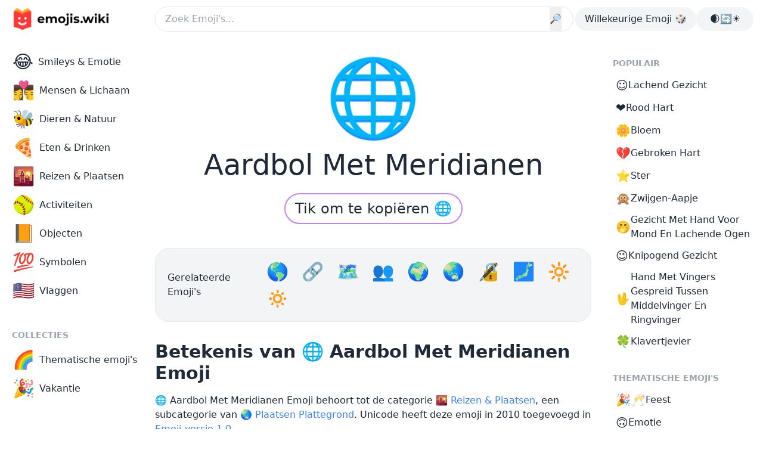

--- FILE ---
content_type: text/html; charset=utf-8
request_url: https://emojis.wiki/nl/aardbol-met-meridianen/
body_size: 18160
content:
<!DOCTYPE html><html lang="nl"><head><meta charset="UTF-8"/>
<script>var __ezHttpConsent={setByCat:function(src,tagType,attributes,category,force,customSetScriptFn=null){var setScript=function(){if(force||window.ezTcfConsent[category]){if(typeof customSetScriptFn==='function'){customSetScriptFn();}else{var scriptElement=document.createElement(tagType);scriptElement.src=src;attributes.forEach(function(attr){for(var key in attr){if(attr.hasOwnProperty(key)){scriptElement.setAttribute(key,attr[key]);}}});var firstScript=document.getElementsByTagName(tagType)[0];firstScript.parentNode.insertBefore(scriptElement,firstScript);}}};if(force||(window.ezTcfConsent&&window.ezTcfConsent.loaded)){setScript();}else if(typeof getEzConsentData==="function"){getEzConsentData().then(function(ezTcfConsent){if(ezTcfConsent&&ezTcfConsent.loaded){setScript();}else{console.error("cannot get ez consent data");force=true;setScript();}});}else{force=true;setScript();console.error("getEzConsentData is not a function");}},};</script>
<script>var ezTcfConsent=window.ezTcfConsent?window.ezTcfConsent:{loaded:false,store_info:false,develop_and_improve_services:false,measure_ad_performance:false,measure_content_performance:false,select_basic_ads:false,create_ad_profile:false,select_personalized_ads:false,create_content_profile:false,select_personalized_content:false,understand_audiences:false,use_limited_data_to_select_content:false,};function getEzConsentData(){return new Promise(function(resolve){document.addEventListener("ezConsentEvent",function(event){var ezTcfConsent=event.detail.ezTcfConsent;resolve(ezTcfConsent);});});}</script>
<script>if(typeof _setEzCookies!=='function'){function _setEzCookies(ezConsentData){var cookies=window.ezCookieQueue;for(var i=0;i<cookies.length;i++){var cookie=cookies[i];if(ezConsentData&&ezConsentData.loaded&&ezConsentData[cookie.tcfCategory]){document.cookie=cookie.name+"="+cookie.value;}}}}
window.ezCookieQueue=window.ezCookieQueue||[];if(typeof addEzCookies!=='function'){function addEzCookies(arr){window.ezCookieQueue=[...window.ezCookieQueue,...arr];}}
addEzCookies([{name:"ezoab_64694",value:"mod101-c; Path=/; Domain=emojis.wiki; Max-Age=7200",tcfCategory:"store_info",isEzoic:"true",},{name:"ezosuibasgeneris-1",value:"64c52ce2-8743-466f-7f39-da69c694280f; Path=/; Domain=emojis.wiki; Expires=Fri, 08 Jan 2027 02:09:26 UTC; Secure; SameSite=None",tcfCategory:"understand_audiences",isEzoic:"true",}]);if(window.ezTcfConsent&&window.ezTcfConsent.loaded){_setEzCookies(window.ezTcfConsent);}else if(typeof getEzConsentData==="function"){getEzConsentData().then(function(ezTcfConsent){if(ezTcfConsent&&ezTcfConsent.loaded){_setEzCookies(window.ezTcfConsent);}else{console.error("cannot get ez consent data");_setEzCookies(window.ezTcfConsent);}});}else{console.error("getEzConsentData is not a function");_setEzCookies(window.ezTcfConsent);}</script><script type="text/javascript" data-ezscrex='false' data-cfasync='false'>window._ezaq = Object.assign({"edge_cache_status":13,"edge_response_time":102,"url":"https://emojis.wiki/nl/aardbol-met-meridianen/"}, typeof window._ezaq !== "undefined" ? window._ezaq : {});</script><script type="text/javascript" data-ezscrex='false' data-cfasync='false'>window._ezaq = Object.assign({"ab_test_id":"mod101-c"}, typeof window._ezaq !== "undefined" ? window._ezaq : {});window.__ez=window.__ez||{};window.__ez.tf={};</script><script type="text/javascript" data-ezscrex='false' data-cfasync='false'>window.ezDisableAds = true;</script>
<script data-ezscrex='false' data-cfasync='false' data-pagespeed-no-defer>var __ez=__ez||{};__ez.stms=Date.now();__ez.evt={};__ez.script={};__ez.ck=__ez.ck||{};__ez.template={};__ez.template.isOrig=true;window.__ezScriptHost="//www.ezojs.com";__ez.queue=__ez.queue||function(){var e=0,i=0,t=[],n=!1,o=[],r=[],s=!0,a=function(e,i,n,o,r,s,a){var l=arguments.length>7&&void 0!==arguments[7]?arguments[7]:window,d=this;this.name=e,this.funcName=i,this.parameters=null===n?null:w(n)?n:[n],this.isBlock=o,this.blockedBy=r,this.deleteWhenComplete=s,this.isError=!1,this.isComplete=!1,this.isInitialized=!1,this.proceedIfError=a,this.fWindow=l,this.isTimeDelay=!1,this.process=function(){f("... func = "+e),d.isInitialized=!0,d.isComplete=!0,f("... func.apply: "+e);var i=d.funcName.split("."),n=null,o=this.fWindow||window;i.length>3||(n=3===i.length?o[i[0]][i[1]][i[2]]:2===i.length?o[i[0]][i[1]]:o[d.funcName]),null!=n&&n.apply(null,this.parameters),!0===d.deleteWhenComplete&&delete t[e],!0===d.isBlock&&(f("----- F'D: "+d.name),m())}},l=function(e,i,t,n,o,r,s){var a=arguments.length>7&&void 0!==arguments[7]?arguments[7]:window,l=this;this.name=e,this.path=i,this.async=o,this.defer=r,this.isBlock=t,this.blockedBy=n,this.isInitialized=!1,this.isError=!1,this.isComplete=!1,this.proceedIfError=s,this.fWindow=a,this.isTimeDelay=!1,this.isPath=function(e){return"/"===e[0]&&"/"!==e[1]},this.getSrc=function(e){return void 0!==window.__ezScriptHost&&this.isPath(e)&&"banger.js"!==this.name?window.__ezScriptHost+e:e},this.process=function(){l.isInitialized=!0,f("... file = "+e);var i=this.fWindow?this.fWindow.document:document,t=i.createElement("script");t.src=this.getSrc(this.path),!0===o?t.async=!0:!0===r&&(t.defer=!0),t.onerror=function(){var e={url:window.location.href,name:l.name,path:l.path,user_agent:window.navigator.userAgent};"undefined"!=typeof _ezaq&&(e.pageview_id=_ezaq.page_view_id);var i=encodeURIComponent(JSON.stringify(e)),t=new XMLHttpRequest;t.open("GET","//g.ezoic.net/ezqlog?d="+i,!0),t.send(),f("----- ERR'D: "+l.name),l.isError=!0,!0===l.isBlock&&m()},t.onreadystatechange=t.onload=function(){var e=t.readyState;f("----- F'D: "+l.name),e&&!/loaded|complete/.test(e)||(l.isComplete=!0,!0===l.isBlock&&m())},i.getElementsByTagName("head")[0].appendChild(t)}},d=function(e,i){this.name=e,this.path="",this.async=!1,this.defer=!1,this.isBlock=!1,this.blockedBy=[],this.isInitialized=!0,this.isError=!1,this.isComplete=i,this.proceedIfError=!1,this.isTimeDelay=!1,this.process=function(){}};function c(e,i,n,s,a,d,c,u,f){var m=new l(e,i,n,s,a,d,c,f);!0===u?o[e]=m:r[e]=m,t[e]=m,h(m)}function h(e){!0!==u(e)&&0!=s&&e.process()}function u(e){if(!0===e.isTimeDelay&&!1===n)return f(e.name+" blocked = TIME DELAY!"),!0;if(w(e.blockedBy))for(var i=0;i<e.blockedBy.length;i++){var o=e.blockedBy[i];if(!1===t.hasOwnProperty(o))return f(e.name+" blocked = "+o),!0;if(!0===e.proceedIfError&&!0===t[o].isError)return!1;if(!1===t[o].isComplete)return f(e.name+" blocked = "+o),!0}return!1}function f(e){var i=window.location.href,t=new RegExp("[?&]ezq=([^&#]*)","i").exec(i);"1"===(t?t[1]:null)&&console.debug(e)}function m(){++e>200||(f("let's go"),p(o),p(r))}function p(e){for(var i in e)if(!1!==e.hasOwnProperty(i)){var t=e[i];!0===t.isComplete||u(t)||!0===t.isInitialized||!0===t.isError?!0===t.isError?f(t.name+": error"):!0===t.isComplete?f(t.name+": complete already"):!0===t.isInitialized&&f(t.name+": initialized already"):t.process()}}function w(e){return"[object Array]"==Object.prototype.toString.call(e)}return window.addEventListener("load",(function(){setTimeout((function(){n=!0,f("TDELAY -----"),m()}),5e3)}),!1),{addFile:c,addFileOnce:function(e,i,n,o,r,s,a,l,d){t[e]||c(e,i,n,o,r,s,a,l,d)},addDelayFile:function(e,i){var n=new l(e,i,!1,[],!1,!1,!0);n.isTimeDelay=!0,f(e+" ...  FILE! TDELAY"),r[e]=n,t[e]=n,h(n)},addFunc:function(e,n,s,l,d,c,u,f,m,p){!0===c&&(e=e+"_"+i++);var w=new a(e,n,s,l,d,u,f,p);!0===m?o[e]=w:r[e]=w,t[e]=w,h(w)},addDelayFunc:function(e,i,n){var o=new a(e,i,n,!1,[],!0,!0);o.isTimeDelay=!0,f(e+" ...  FUNCTION! TDELAY"),r[e]=o,t[e]=o,h(o)},items:t,processAll:m,setallowLoad:function(e){s=e},markLoaded:function(e){if(e&&0!==e.length){if(e in t){var i=t[e];!0===i.isComplete?f(i.name+" "+e+": error loaded duplicate"):(i.isComplete=!0,i.isInitialized=!0)}else t[e]=new d(e,!0);f("markLoaded dummyfile: "+t[e].name)}},logWhatsBlocked:function(){for(var e in t)!1!==t.hasOwnProperty(e)&&u(t[e])}}}();__ez.evt.add=function(e,t,n){e.addEventListener?e.addEventListener(t,n,!1):e.attachEvent?e.attachEvent("on"+t,n):e["on"+t]=n()},__ez.evt.remove=function(e,t,n){e.removeEventListener?e.removeEventListener(t,n,!1):e.detachEvent?e.detachEvent("on"+t,n):delete e["on"+t]};__ez.script.add=function(e){var t=document.createElement("script");t.src=e,t.async=!0,t.type="text/javascript",document.getElementsByTagName("head")[0].appendChild(t)};__ez.dot=__ez.dot||{};__ez.queue.addFileOnce('/detroitchicago/boise.js', '/detroitchicago/boise.js?gcb=195-21&cb=5', true, [], true, false, true, false);__ez.queue.addFileOnce('/parsonsmaize/abilene.js', '/parsonsmaize/abilene.js?gcb=195-21&cb=b20dfef28c', true, [], true, false, true, false);__ez.queue.addFileOnce('/parsonsmaize/mulvane.js', '/parsonsmaize/mulvane.js?gcb=195-21&cb=e75e48eec0', true, ['/parsonsmaize/abilene.js'], true, false, true, false);__ez.queue.addFileOnce('/detroitchicago/birmingham.js', '/detroitchicago/birmingham.js?gcb=195-21&cb=539c47377c', true, ['/parsonsmaize/abilene.js'], true, false, true, false);</script>
<script data-ezscrex="false" type="text/javascript" data-cfasync="false">window._ezaq = Object.assign({"ad_cache_level":0,"adpicker_placement_cnt":0,"ai_placeholder_cache_level":0,"ai_placeholder_placement_cnt":-1,"domain":"emojis.wiki","domain_id":64694,"ezcache_level":2,"ezcache_skip_code":0,"has_bad_image":0,"has_bad_words":0,"is_sitespeed":0,"lt_cache_level":0,"response_size":69175,"response_size_orig":63376,"response_time_orig":85,"template_id":5,"url":"https://emojis.wiki/nl/aardbol-met-meridianen/","word_count":0,"worst_bad_word_level":0}, typeof window._ezaq !== "undefined" ? window._ezaq : {});__ez.queue.markLoaded('ezaqBaseReady');</script>
<script type='text/javascript' data-ezscrex='false' data-cfasync='false'>
window.ezAnalyticsStatic = true;

function analyticsAddScript(script) {
	var ezDynamic = document.createElement('script');
	ezDynamic.type = 'text/javascript';
	ezDynamic.innerHTML = script;
	document.head.appendChild(ezDynamic);
}
function getCookiesWithPrefix() {
    var allCookies = document.cookie.split(';');
    var cookiesWithPrefix = {};

    for (var i = 0; i < allCookies.length; i++) {
        var cookie = allCookies[i].trim();

        for (var j = 0; j < arguments.length; j++) {
            var prefix = arguments[j];
            if (cookie.indexOf(prefix) === 0) {
                var cookieParts = cookie.split('=');
                var cookieName = cookieParts[0];
                var cookieValue = cookieParts.slice(1).join('=');
                cookiesWithPrefix[cookieName] = decodeURIComponent(cookieValue);
                break; // Once matched, no need to check other prefixes
            }
        }
    }

    return cookiesWithPrefix;
}
function productAnalytics() {
	var d = {"pr":[6],"omd5":"9fdc8800c4f8e7b0cbaa4d71018d4c78","nar":"risk score"};
	d.u = _ezaq.url;
	d.p = _ezaq.page_view_id;
	d.v = _ezaq.visit_uuid;
	d.ab = _ezaq.ab_test_id;
	d.e = JSON.stringify(_ezaq);
	d.ref = document.referrer;
	d.c = getCookiesWithPrefix('active_template', 'ez', 'lp_');
	if(typeof ez_utmParams !== 'undefined') {
		d.utm = ez_utmParams;
	}

	var dataText = JSON.stringify(d);
	var xhr = new XMLHttpRequest();
	xhr.open('POST','/ezais/analytics?cb=1', true);
	xhr.onload = function () {
		if (xhr.status!=200) {
            return;
		}

        if(document.readyState !== 'loading') {
            analyticsAddScript(xhr.response);
            return;
        }

        var eventFunc = function() {
            if(document.readyState === 'loading') {
                return;
            }
            document.removeEventListener('readystatechange', eventFunc, false);
            analyticsAddScript(xhr.response);
        };

        document.addEventListener('readystatechange', eventFunc, false);
	};
	xhr.setRequestHeader('Content-Type','text/plain');
	xhr.send(dataText);
}
__ez.queue.addFunc("productAnalytics", "productAnalytics", null, true, ['ezaqBaseReady'], false, false, false, true);
</script><base href="https://emojis.wiki/nl/aardbol-met-meridianen/"/><meta http-equiv="X-UA-Compatible" content="IE=edge"/><meta name="viewport" content="width=device-width, initial-scale=1.0"/><title>🌐 Aardbol Met Meridianen Emoji — Betekenis en Gebruik</title><meta name="description" content="🌐 Aardbol Met Meridianen Emoji behoort tot de categorie 🌇 Reizen &amp; Plaatsen, een subcategorie van 🌏 Plaatsen Plattegrond. Unicode heeft deze emoji in 2010 toegevoegd in Emoji-versie 1.0."/><link rel="canonical" href="https://emojis.wiki/nl/aardbol-met-meridianen/"/><link rel="alternate" href="https://emojis.wiki/globe-with-meridians/" hreflang="x-default"/><link rel="alternate" href="https://emojis.wiki/globe-with-meridians/" hreflang="en"/>
<link rel="alternate" href="https://emojis.wiki/ru/globus-s-meridianami/" hreflang="ru"/>
<link rel="alternate" href="https://emojis.wiki/de/globus-mit-meridianen/" hreflang="de"/>
<link rel="alternate" href="https://emojis.wiki/fr/globe-terrestre-avec-meridiens/" hreflang="fr"/>
<link rel="alternate" href="https://emojis.wiki/pt/globo-com-meridianos/" hreflang="pt"/>
<link rel="alternate" href="https://emojis.wiki/es/globo-terraqueo-con-meridianos/" hreflang="es"/>
<link rel="alternate" href="https://emojis.wiki/it/globo-terrestre-con-meridiani/" hreflang="it"/>
<link rel="alternate" href="https://emojis.wiki/id/bola-dunia-dengan-meridian/" hreflang="id"/>
<link rel="alternate" href="https://emojis.wiki/nl/aardbol-met-meridianen/" hreflang="nl"/>
<link rel="alternate" href="https://emojis.wiki/ko/globe-with-meridians/" hreflang="ko"/>
<link rel="alternate" href="https://emojis.wiki/vi/địa-cầu-với-các-kinh-tuyến/" hreflang="vi"/>
<link rel="alternate" href="https://emojis.wiki/pl/globus-z-południkami/" hreflang="pl"/>
<link rel="alternate" href="https://emojis.wiki/th/ลูกโลกกับเส้นแวง/" hreflang="th"/>
<link rel="alternate" href="https://emojis.wiki/ja/globe-with-meridians/" hreflang="ja"/>
<link rel="alternate" href="https://emojis.wiki/hi/देशांतर-रेखाओं-के-साथ-ग्लोब/" hreflang="hi"/>
<link rel="alternate" href="https://emojis.wiki/el/υδρόγειος-με-μεσημβρινούς/" hreflang="el"/>
<link rel="alternate" href="https://emojis.wiki/ro/glob-cu-meridiane/" hreflang="ro"/>
<link rel="alternate" href="https://emojis.wiki/sv/glob-med-meridianer/" hreflang="sv"/>
<link rel="alternate" href="https://emojis.wiki/fi/maapallo-ja-pituuspiirit/" hreflang="fi"/>
<link rel="alternate" href="https://emojis.wiki/zh/绘有子午线的地球仪/" hreflang="zh"/>
<!-- Open Graph / Facebook --><meta property="og:type" content="website"/><meta property="og:url" content="https://emojis.wiki/nl/aardbol-met-meridianen/"/><meta property="og:site_name" content="Emojis.Wiki — Emoji Encyclopedie met Betekenissen"/><meta property="og:title" content="🌐 Aardbol Met Meridianen Emoji — Betekenis en Gebruik"/><meta property="og:description" content="🌐 Aardbol Met Meridianen Emoji behoort tot de categorie 🌇 Reizen &amp; Plaatsen, een subcategorie van 🌏 Plaatsen Plattegrond. Unicode heeft deze emoji in 2010 toegevoegd in Emoji-versie 1.0."/><meta property="og:image" content="https://emojis.wiki/thumbs/emojis/globe-with-meridians.webp"/><!-- Twitter --><meta property="twitter:card" content="summary_large_image"/><meta property="twitter:url" content="https://emojis.wiki/nl/aardbol-met-meridianen/"/><meta property="twitter:title" content="🌐 Aardbol Met Meridianen Emoji — Betekenis en Gebruik"/><meta property="twitter:description" content="🌐 Aardbol Met Meridianen Emoji behoort tot de categorie 🌇 Reizen &amp; Plaatsen, een subcategorie van 🌏 Plaatsen Plattegrond. Unicode heeft deze emoji in 2010 toegevoegd in Emoji-versie 1.0."/><meta property="twitter:image" content="https://emojis.wiki/thumbs/emojis/globe-with-meridians.webp"/><!-- {
    noads != "noads" &amp;&amp; (
      <script
        async
        src="https://pagead2.googlesyndication.com/pagead/js/adsbygoogle.js?client=ca-pub-1564948791390791"
        crossorigin="anonymous"
      />
    )
  } --><link rel="icon" type="image/svg+xml" href="/favicon.svg"/><link rel="icon" type="image/png" href="/favicon.png"/><!-- Google Tag Manager -->
<script>(function(w,d,s,l,i){w[l]=w[l]||[];w[l].push({'gtm.start':
new Date().getTime(),event:'gtm.js'});var f=d.getElementsByTagName(s)[0],
j=d.createElement(s),dl=l!='dataLayer'?'&l='+l:'';j.async=true;j.src=
'https://www.googletagmanager.com/gtm.js?id='+i+dl;f.parentNode.insertBefore(j,f);
})(window,document,'script','dataLayer','GTM-PVWTK6H');</script>
<!-- End Google Tag Manager --><!-- pwa --><meta name="theme-color" content="#2d464f" media="(prefers-color-scheme: light)"/><meta name="theme-color" content="#0b1416" media="(prefers-color-scheme: dark)"/><link rel="manifest" href="/pwa/manifest.nl.json"/><!-- pwa --><meta name="google-adsense-account" content="ca-pub-1564948791390791"/><link rel="stylesheet" href="/_astro/_add_.Dzvc7KIQ.css"/>
<link rel="stylesheet" href="/_astro/_allemoji_.vwyqL9RO.css"/><script type='text/javascript'>
var ezoTemplate = 'orig_site';
var ezouid = '1';
var ezoFormfactor = '1';
</script><script data-ezscrex="false" type='text/javascript'>
var soc_app_id = '0';
var did = 64694;
var ezdomain = 'emojis.wiki';
var ezoicSearchable = 1;
</script></head><body class="relative bg-day1 text-daytext dark:bg-night1 dark:text-nighttext max-sm:bg-night1"><noscript><iframe src="https://www.googletagmanager.com/ns.html?id=GTM-PVWTK6H"
height="0" width="0" style="display:none;visibility:hidden"></iframe></noscript>
<script id="rewarded-custom-ezoic" src="https://g.ezoic.net/porpoiseant/rcs.js?did=64694&url=https%3A%2F%2Femojis.wiki%2Fnl%2Faardbol-met-meridianen%2F" async></script><!-- Google Tag Manager (noscript) -->

<!-- End Google Tag Manager (noscript) --> <div class="mx-auto flex max-w-7xl flex-col max-sm:bg-day1 max-sm:dark:bg-night1"> <header class="fixed z-20 w-full max-w-7xl max-sm:bg-night3 max-sm:dark:bg-night1"> <!-- <AppPromo /> --> <div class="flex h-16 w-full items-center gap-x-4 bg-day1 px-4 dark:bg-night1 max-sm:px-3 md:rounded-b-3xl"> <div class="object-none max-sm:w-9"> <a aria-label="main page link" href="/nl/"> <img class="h-12 w-[172px] dark:hidden max-sm:object-cover max-sm:object-left" src="/img/logo-black.webp" alt="Emojis.wiki logo"/> <img class="hidden h-12 w-[172px] dark:block max-sm:object-cover max-sm:object-left" src="/img/logo-white.webp" alt="Emojis.wiki logo"/></a> </div> <div class="ml-[72px] mr-[3px] flex-1 max-md:mx-0"> <form action="/nl/search/" }="" method="get"> <div class=" flex"> <input class="w-full rounded-full border bg-day1 p-2 pl-4 duration-200 hover:shadow-[0_3px_6px_rgb(0,0,0,0.2)] dark:border-0 dark:bg-night2" type="text" name="s" placeholder="Zoek Emoji&#39;s..."/> <button type="submit" class="-ml-10" id="searchButton">🔎</button> </div> </form>  </div> <div class="flex gap-x-4 max-md:hidden"> <a href="/nl/pruilend-persoon/"><div class="h-full rounded-full bg-day2 p-2 px-4 hover:bg-day3 dark:bg-night2 hover:dark:bg-night3"> Willekeurige Emoji 🎲
</div></a> <div class="flex h-full w-24 cursor-pointer select-none justify-center rounded-full bg-day2 p-2 px-4 hover:bg-day3 dark:bg-night2 hover:dark:bg-night3" id="themeSwitch"> <span class="whitespace-nowrap dark:hidden">🌒🔄☀️</span><span class="hidden whitespace-nowrap dark:block">🌒🔄☀️</span> </div> </div> <button id="burger" aria-label="burger mobile menu" type="button" class="-ml-1 inline-flex items-center justify-center rounded-full bg-day2 p-2 text-gray-400 hover:text-nighttext focus:outline-none dark:bg-night2 hover:dark:bg-night3 md:hidden" aria-controls="mobile-menu" aria-expanded="false"> <svg id="burger-open" class="block h-6 w-6" fill="none" viewBox="0 0 24 24" stroke-width="1.5" stroke="currentColor" aria-hidden="true"> <path stroke-linecap="round" stroke-linejoin="round" d="M3.75 6.75h16.5M3.75 12h16.5m-16.5 5.25h16.5"></path> </svg> <svg id="burger-x" class="hidden h-6 w-6" fill="none" viewBox="0 0 24 24" stroke-width="1.5" stroke="currentColor" aria-hidden="true"> <path stroke-linecap="round" stroke-linejoin="round" d="M6 18L18 6M6 6l12 12"></path> </svg> </button> <nav id="mobile-menu" class="absolute left-0 top-16 hidden h-screen w-screen bg-white dark:bg-night1"> <div class="md:hidden" id="mobile"> <div class="grid grid-cols-3 gap-x-2 gap-y-2 px-2"> <a href="/nl/smileys-emotie-categorie/"><div class="flex h-full flex-col items-center px-2 py-1 text-center leading-5"><span class="text-3xl">😂</span><div class="flex flex-1 items-center"><span>Smileys &amp; Emotie</span></div></div></a><a href="/nl/mensen-lichaam-categorie/"><div class="flex h-full flex-col items-center px-2 py-1 text-center leading-5"><span class="text-3xl">👩‍❤️‍💋‍👨</span><div class="flex flex-1 items-center"><span>Mensen &amp; Lichaam</span></div></div></a><a href="/nl/dieren-natuur-categorie/"><div class="flex h-full flex-col items-center px-2 py-1 text-center leading-5"><span class="text-3xl">🐝</span><div class="flex flex-1 items-center"><span>Dieren &amp; Natuur</span></div></div></a><a href="/nl/eten-drinken-categorie/"><div class="flex h-full flex-col items-center px-2 py-1 text-center leading-5"><span class="text-3xl">🍕</span><div class="flex flex-1 items-center"><span>Eten &amp; Drinken</span></div></div></a><a href="/nl/reizen-plaatsen-categorie/"><div class="flex h-full flex-col items-center px-2 py-1 text-center leading-5"><span class="text-3xl">🌇</span><div class="flex flex-1 items-center"><span>Reizen &amp; Plaatsen</span></div></div></a><a href="/nl/activiteiten-categorie/"><div class="flex h-full flex-col items-center px-2 py-1 text-center leading-5"><span class="text-3xl">🥎</span><div class="flex flex-1 items-center"><span>Activiteiten</span></div></div></a><a href="/nl/objecten-categorie/"><div class="flex h-full flex-col items-center px-2 py-1 text-center leading-5"><span class="text-3xl">📙</span><div class="flex flex-1 items-center"><span>Objecten</span></div></div></a><a href="/nl/symbolen-categorie/"><div class="flex h-full flex-col items-center px-2 py-1 text-center leading-5"><span class="text-3xl">💯</span><div class="flex flex-1 items-center"><span>Symbolen</span></div></div></a><a href="/nl/vlaggen-categorie/"><div class="flex h-full flex-col items-center px-2 py-1 text-center leading-5"><span class="text-3xl">🇺🇸</span><div class="flex flex-1 items-center"><span>Vlaggen</span></div></div></a> <a href="/nl/thematische/"><div class="flex h-full flex-col items-center px-2 py-1 text-center leading-5"><span class="text-3xl">🌈</span><div class="flex flex-1 items-center"><span>Thematische emoji&#39;s</span></div></div></a><a href="/nl/vakantie/"><div class="flex h-full flex-col items-center px-2 py-1 text-center leading-5"><span class="text-3xl">🎉</span><div class="flex flex-1 items-center"><span>Vakantie</span></div></div></a> <a href="/nl/pruilend-persoon/"> <div class="flex h-full flex-col items-center px-2 py-1 text-center leading-5"> <span class="text-2xl">🎲</span> <div class="flex-auto items-center"> <span>Willekeurige Emoji</span> </div> </div> </a> </div> <div class="mx-auto mt-4 flex h-full w-24 cursor-pointer select-none justify-center rounded-full bg-day2 p-2 px-4 dark:bg-night2 hover:dark:bg-night3" id="themeSwitchMob"> <span class="whitespace-nowrap dark:hidden">🌒🔄☀️</span><span class="hidden whitespace-nowrap dark:block">🌒🔄☀️</span> </div> <script class="v5-dark">
          // Function to toggle the theme
          function toggleTheme() {
            const isDarkMode =
              document.documentElement.classList.contains("dark");

            // Toggle the theme
            if (isDarkMode) {
              document.documentElement.classList.remove("dark");
              localStorage.theme = "light";
            } else {
              document.documentElement.classList.add("dark");
              localStorage.theme = "dark";
            }
          }

          // Event listener to toggle the theme on click
          document
            .getElementById("themeSwitch")
            .addEventListener("click", toggleTheme);

          // Additional event listener for the mobile element
          document
            .getElementById("themeSwitchMob")
            .addEventListener("click", toggleTheme);

          // On page load, set the initial theme based on the user's preference
          if (
            localStorage.theme === "dark" ||
            (!("theme" in localStorage) &&
              window.matchMedia("(prefers-color-scheme: dark)").matches)
          ) {
            document.documentElement.classList.add("dark");
          } else {
            document.documentElement.classList.remove("dark");
          }
        </script> </div> </nav> <style>
      .no-scroll {
        overflow: hidden;
      }
    </style> <script class="v5-burger">
      // Remove the fetch event handler
      // Remove the following code if you don't need to handle fetch events
      // Example of a no-op fetch event handler:
      self.addEventListener("fetch", function (event) {
        // This is a no-op, remove this handler if it's not needed
      });

      const burgerButton = document.getElementById("burger");
      const burgerOpen = document.getElementById("burger-open");
      const burgerX = document.getElementById("burger-x");
      const mobileMenu = document.getElementById("mobile-menu");
      const body = document.body;

      burgerButton.addEventListener("click", function () {
        burgerOpen.classList.toggle("hidden");
        burgerX.classList.toggle("hidden");
        mobileMenu.classList.toggle("hidden");
        body.classList.toggle("no-scroll");
      });
    </script> <style>
      .scrlmrgn {
        scroll-margin-top: 5em;
      }
    </style> </div> </header> <!-- <div class="apppromo hidden h-[76px]"></div>

<script is:inline class="headerpromo">
  if (
    navigator.userAgent.match(/iPhone/i) &amp;&amp;
    !localStorage.getItem("hideNativeBanner4") &amp;&amp;
    navigator.language.includes("en")
  ) {
    document.querySelectorAll(".apppromo").forEach((el) => {
      el.classList.remove("hidden");
    });
  } else if (
    !navigator.userAgent.match(/iPhone/i) ||
    localStorage.getItem("hideNativeBanner4")
  ) {
    document.querySelectorAll(".apppromo").forEach((el) => {
      el.remove();
    });
  }

  const hideNativeBanner = document.getElementById("hide-native-banner");
  if (hideNativeBanner) {
    hideNativeBanner.addEventListener("click", () => {
      localStorage.setItem("hideNativeBanner4", "true");
      document.querySelectorAll(".apppromo").forEach((el) => {
        el.remove();
      });
    });
  }

  burgerButton.addEventListener("click", () => {
    localStorage.setItem("hideNativeBanner4", "true");
    document.querySelectorAll(".apppromo").forEach((el) => {
      el.remove();
    });
  });
</script> --> <div class="mx-auto flex w-full max-w-7xl items-start"> <!-- Left column area --> <aside class="sticky top-0 hidden w-64 shrink-0 md:block"> <div class="overflow-auto pb-10 pl-3 pt-20"> <div class="applyleftmenu"> <ul class=""> <a href="/nl/smileys-emotie-categorie/"><li><div><span class="mr-2 text-3xl">😂</span><span>Smileys &amp; Emotie</span></div></li></a><a href="/nl/mensen-lichaam-categorie/"><li><div><span class="mr-2 text-3xl">👩‍❤️‍💋‍👨</span><span>Mensen &amp; Lichaam</span></div></li></a><a href="/nl/dieren-natuur-categorie/"><li><div><span class="mr-2 text-3xl">🐝</span><span>Dieren &amp; Natuur</span></div></li></a><a href="/nl/eten-drinken-categorie/"><li><div><span class="mr-2 text-3xl">🍕</span><span>Eten &amp; Drinken</span></div></li></a><a href="/nl/reizen-plaatsen-categorie/"><li><div><span class="mr-2 text-3xl">🌇</span><span>Reizen &amp; Plaatsen</span></div></li></a><a href="/nl/activiteiten-categorie/"><li><div><span class="mr-2 text-3xl">🥎</span><span>Activiteiten</span></div></li></a><a href="/nl/objecten-categorie/"><li><div><span class="mr-2 text-3xl">📙</span><span>Objecten</span></div></li></a><a href="/nl/symbolen-categorie/"><li><div><span class="mr-2 text-3xl">💯</span><span>Symbolen</span></div></li></a><a href="/nl/vlaggen-categorie/"><li><div><span class="mr-2 text-3xl">🇺🇸</span><span>Vlaggen</span></div></li></a> </ul> </div> <div class="mb-2 mt-10 pl-2 text-sm font-semibold uppercase text-daytextlight dark:text-nighttextlight"> Collecties </div> <div class="flex flex-col applyleftmenu"> <ul class="leading-10"> <a href="/nl/thematische/"><li><div><span class="mr-2 text-3xl">🌈</span><span>Thematische emoji&#39;s</span></div></li></a><a href="/nl/vakantie/"><li><div><span class="mr-2 text-3xl">🎉</span><span>Vakantie</span></div></li></a> </ul> </div> </div> </aside> <!-- Main area --> <main class="max-w-3xl flex-1 pl-3 pr-3 lg:pl-1 lg:pr-8"> <div class="pb-10 pt-20"> <!-- Ezoic - top_of_page 609 - top_of_page --><div id="ezoic-pub-ad-placeholder-609"></div> <!-- End Ezoic - top_of_page 609 - top_of_page --> <!-- <div class="w-full h-36 bg-slate-500 border border-dashed"></div> --> <h1 class="mb-6 mt-3 text-center"> <span class="cpbtn mx-auto mb-4 block py-2 text-9xl max-sm:w-44 max-sm:overflow-hidden">🌐</span><span class="block text-5xl">Aardbol Met Meridianen</span> </h1> <div class="mb-10 flex justify-center"> <span data-copy="🌐" class="cpbtn cursor-pointer rounded-full border-2 border-accentlight px-4 py-2 text-2xl duration-300 hover:border-accent hover:bg-accent hover:text-white dark:border-night3 hover:dark:border-night3 hover:dark:bg-night3">Tik om te kopiëren 🌐</span> </div> <!-- <BigButton /> --> <!-- Ezoic - top_of_page 187 - top_of_page --><div id="ezoic-pub-ad-placeholder-187"></div> <!-- End Ezoic - top_of_page 187 - top_of_page --> <!-- <div class="w-full h-36 bg-slate-500 border border-dashed"></div> --> <!-- {
  noads != "noads" &amp;&amp; (
    <>
      <script
        is:inline
        async
        src="https://pagead2.googlesyndication.com/pagead/js/adsbygoogle.js?client=ca-pub-1564948791390791"
        crossorigin="anonymous"
      />

      <ins
        class="adsbygoogle"
        style="display:block"
        data-ad-client="ca-pub-1564948791390791"
        data-ad-slot="7663641366"
        data-ad-format="auto"
        data-full-width-responsive="true"
      />
      <script is:inline>
        (adsbygoogle = window.adsbygoogle || []).push({});
      </script>
    </>
  )
} --> <div class="my-8 flex w-full items-center gap-2 rounded-3xl border bg-day2 px-5 py-4 dark:border-transparent dark:bg-night2"> <span>Gerelateerde Emoji&#39;s</span> <span class="text-3xl/normal"> <a class="ml-3" href="/nl/aardbol-met-noord-en-zuid-amerika/"> 🌎 </a><a class="ml-3" href="/nl/kettingsymbool/"> 🔗 </a><a class="ml-3" href="/nl/wereldkaart/"> 🗺️ </a><a class="ml-3" href="/nl/silhouet-van-twee-personen/"> 👥 </a><a class="ml-3" href="/nl/aardbol-met-europa-en-afrika/"> 🌍 </a><a class="ml-3" href="/nl/aardbol-met-azië-en-australië/"> 🌏 </a><a class="ml-3" href="/nl/slot-met-vulpen/"> 🔏 </a><a class="ml-3" href="/nl/silhouet-van-japan/"> 🗾 </a><a class="ml-3" href="/nl/symbool-voor-hoge-helderheid/"> 🔆 </a><a class="ml-3" href="/nl/symbool-voor-lage-helderheid/"> 🔅 </a> </span> </div> <!-- <Sharing symbols={content.symbol} /> --> <div class="scrlmrgn" id="meaning"> <h2 class="mb-4 mt-4 text-3xl font-semibold"> Betekenis van   🌐   Aardbol Met Meridianen   Emoji </h2> <p class="mb-4">🌐 Aardbol Met Meridianen Emoji behoort tot de categorie <a href="/nl/reizen-plaatsen-categorie/">🌇 Reizen &amp; Plaatsen</a>, een subcategorie van <a href="/nl/reizen-plaatsen-categorie/#place-map-category">🌏 Plaatsen Plattegrond</a>. Unicode heeft deze emoji in 2010 toegevoegd in <a href="/nl/emoji-version-1-0/">Emoji-versie 1.0</a>.</p>    <div class="mt-8 flex justify-center"> <a rel="nofollow" href="/nl/add?emoji=🌐"> <button class="rounded-full border-2 border-accent bg-accent px-4 py-2 text-left text-white duration-300 dark:border-night3 dark:bg-night3">
+ Nieuwe betekenis toevoegen </button> </a> </div> <!-- <Donate {lang} /> --> <div id="contents" class="my-8 w-full rounded-3xl border bg-day2 px-5 py-4 dark:border-transparent dark:bg-night2"> <span>Inhoud:</span> <ul class="mt-2 sm:flex sm:flex-wrap sm:text-sm [&amp;_li]:leading-9">  <li class="ml-0 mr-7"> <a href="#combos" class="line-clamp-1 text-blue-500"> Combinaties:  📡💻🌐 </a> </li> <li class="ml-0 mr-7"> <a href="#kaomoji" class="line-clamp-1 text-blue-500"> Kaomoji:  〇 </a> </li> <li class="ml-0 mr-7 sm:inline"> <a href="#platforms" class="whitespace-nowrap text-blue-500">🌐 op iPhone, WhatsApp</a> </li>  <li class="ml-0 mr-7"> <a href="#related" class="whitespace-nowrap text-blue-500"> Gerelateerd  🌎🔗🗺👥🌍 </a> </li> </ul> </div> </div> <!-- Ezoic - top_of_page - top_of_page --><!-- <div id="ezoic-pub-ad-placeholder-616"></div> --><!-- End Ezoic - top_of_page - top_of_page --><!-- <div class="w-full h-36 bg-slate-500 border border-dashed"></div> --><div id="ezoic-pub-ad-placeholder-616"><script async="" src="https://pagead2.googlesyndication.com/pagead/js/adsbygoogle.js?client=ca-pub-1564948791390791" crossorigin="anonymous"></script><ins class="adsbygoogle" style="display:block" data-ad-client="ca-pub-1564948791390791" data-ad-slot="1745331789" data-ad-format="auto" data-full-width-responsive="true"></ins><script>
        (adsbygoogle = window.adsbygoogle || []).push({});
      </script></div>   <div class="scrlmrgn" id="combos"> <h2 class="mb-4 mt-12 text-3xl font-semibold"> Combinaties met  🌐  Aardbol Met Meridianen  Emoji </h2> <p class="mb-2"> Combinaties zijn gewoon een stel emoji&#39;s die bij elkaar zijn geplaatst, zoals deze:  📡💻🌐 . Je kunt combinaties gebruiken om raadsels of berichten zonder woorden te maken. </p> <span class="text-sm text-daytextlight dark:text-nighttextlight"> Tik / klik om te kopiëren &amp; plakken </span> <div class="mt-2">  <div class="inline-block"> <div class="mr-4 mt-4 items-center"> <button combo-id="j70smh3vz8o72gn" class="comboLike cpbtn applycombo"> 📡💻🌐</button> </div> </div><div class="inline-block"> <div class="mr-4 mt-4 items-center"> <button combo-id="ncecg20zupjmrc3" class="comboLike cpbtn applycombo"> 👩‍💻🏬🌐🤝💸</button> </div> </div><div class="inline-block"> <div class="mr-4 mt-4 items-center"> <button combo-id="0ovallpdxgjyqh9" class="comboLike cpbtn applycombo"> 🌏🌐🌌</button> </div> </div><div class="inline-block"> <div class="mr-4 mt-4 items-center"> <button combo-id="lfypl0deys8zsy6" class="comboLike cpbtn applycombo"> 🌐⌚⬆️⬇️</button> </div> </div><div class="inline-block"> <div class="mr-4 mt-4 items-center"> <button combo-id="iixb0hseep5ncpr" class="comboLike cpbtn applycombo"> 🌐🩷</button> </div> </div><div class="inline-block"> <div class="mr-4 mt-4 items-center"> <button combo-id="7u5281vh1shaqud" class="comboLike cpbtn applycombo"> 🏄‍♀️🌐</button> </div> </div><div class="inline-block"> <div class="mr-4 mt-4 items-center"> <button combo-id="crklxkwq6f4j9e9" class="comboLike cpbtn applycombo"> 🦹💥🌐</button> </div> </div><div class="inline-block"> <div class="mr-4 mt-4 items-center"> <button combo-id="3ou43lrb5y1a2g0" class="comboLike cpbtn applycombo"> 🧒👀🌐</button> </div> </div> <a class="mt-4 inline-block" rel="nofollow" href="/nl/addcombo"> <button class="rounded-full border-2 border-accent bg-accent px-4 py-2 text-left text-2xl text-white duration-300 dark:border-night3 dark:bg-night3">
+ Toevoegen </button> </a> </div> </div> <!-- Ezoic - under_second_paragraph 142 - under_second_paragraph --><div id="ezoic-pub-ad-placeholder-142"></div> <!-- End Ezoic - under_second_paragraph 142 - under_second_paragraph --> <!-- <div class="w-full h-36 bg-slate-500 border border-dashed"></div> -->   <div class="scrlmrgn" id="kaomoji"> <h2 class="mb-4 mt-12 text-3xl font-semibold"> Relevante kaomoji </h2> <p class="mb-2"> Kaomoji zijn populair in Japan voor het delen van emoties en situaties met behulp van Japanse grammatica, interpunctie en karakters. Zo:  〇 ! Om indruk te maken op je vrienden, kun je deze creatieve stijl gebruiken tijdens het chatten en op internet. </p> <span class="text-sm text-daytextlight dark:text-nighttextlight"> Tik / klik om te kopiëren &amp; plakken </span> <div class="mt-2">  <button kaomoji-id="q6rbwkhhgtjfvh9" class="kaomojiLike cpbtn applykaomoji"> 〇 </button><button kaomoji-id="pumwwbc3ka4uq2x" class="kaomojiLike cpbtn applykaomoji"> .*☆☆*.. * ☆☆*. </button><button kaomoji-id="qayy32khkppzffa" class="kaomojiLike cpbtn applykaomoji"> ◉ </button><button kaomoji-id="668anqvbf24erzz" class="kaomojiLike cpbtn applykaomoji"> O </button><button kaomoji-id="8ujtkgn74dkcqbr" class="kaomojiLike cpbtn applykaomoji"> {• •} </button><button kaomoji-id="7jzd54rhkpj6fzw" class="kaomojiLike cpbtn applykaomoji"> [__•__] </button> <a class="mt-4 inline-block" rel="nofollow" href="/nl/addkaomoji?emoji=🌐"> <button class="rounded-full border-2 border-accent bg-accent px-4 py-2 text-left text-xl text-white duration-300 dark:border-night3 dark:bg-night3">
+ Toevoegen </button> </a> </div> </div> <!-- Ezoic - incontent_1 143 - mid_content --><div id="ezoic-pub-ad-placeholder-143"></div> <!-- End Ezoic - incontent_1 143 - mid_content --> <!-- <div class="w-full h-36 bg-slate-500 border border-dashed"></div> -->   <div class="scrlmrgn" id="platforms"> <h2 class="mb-4 mt-12 text-3xl font-semibold">   🌐  Aardbol Met Meridianen  Emoji kijken op verschillende apparaten </h2> <p class="mb-2"> Emoji&#39;s kunnen er op verschillende platforms anders uitzien. Elke fabrikant van webdiensten, besturingssystemen of gadgets kan een Emojis-ontwerp maken in overeenstemming met hun huisstijl en visie. Hier kun je bekijken hoe  🌐  Aardbol Met Meridianen  Emoji er op de populairste platforms uitziet: </p> <div class="mt-10 grid grid-cols-2 gap-y-12 sm:grid-cols-4"> <div class="flex h-40 flex-col items-center justify-center overflow-hidden"> <div class="flex flex-1 flex-col justify-center"> <span class="mt-4 text-[7.5rem]/3">🌐</span> </div> <span class="mt-4">Je browser</span> </div> <div class="flex h-40 flex-col items-center justify-center"> <div class="flex flex-1 flex-col justify-center"> <a href="/nl/apple/"><img class="max-h-[120px]" src="/emoji-pics/apple/globe-with-meridians-apple.png" alt="Aardbol Met Meridianen on Apple" decoding="async" loading="lazy"/></a> </div> <a href="/nl/apple/"><span class="mt-4 text-blue-500">Apple</span></a> </div><div class="flex h-40 flex-col items-center justify-center"> <div class="flex flex-1 flex-col justify-center"> <a href="/nl/google/"><img class="max-h-[120px]" src="/emoji-pics/google/globe-with-meridians-google.png" alt="Aardbol Met Meridianen on Google" decoding="async" loading="lazy"/></a> </div> <a href="/nl/google/"><span class="mt-4 text-blue-500">Google</span></a> </div><div class="flex h-40 flex-col items-center justify-center"> <div class="flex flex-1 flex-col justify-center"> <a href="/nl/microsoft/"><img class="max-h-[120px]" src="/emoji-pics/microsoft/globe-with-meridians-microsoft.png" alt="Aardbol Met Meridianen on Microsoft" decoding="async" loading="lazy"/></a> </div> <a href="/nl/microsoft/"><span class="mt-4 text-blue-500">Microsoft</span></a> </div><div class="flex h-40 flex-col items-center justify-center"> <div class="flex flex-1 flex-col justify-center"> <a href="/nl/facebook/"><img class="max-h-[120px]" src="/emoji-pics/facebook/globe-with-meridians-facebook.png" alt="Aardbol Met Meridianen on Facebook" decoding="async" loading="lazy"/></a> </div> <a href="/nl/facebook/"><span class="mt-4 text-blue-500">Facebook</span></a> </div><div class="flex h-40 flex-col items-center justify-center"> <div class="flex flex-1 flex-col justify-center"> <a href="/nl/messenger/"><img class="max-h-[120px]" src="/emoji-pics/messenger/globe-with-meridians-messenger.png" alt="Aardbol Met Meridianen on Messenger" decoding="async" loading="lazy"/></a> </div> <a href="/nl/messenger/"><span class="mt-4 text-blue-500">Messenger</span></a> </div><div class="flex h-40 flex-col items-center justify-center"> <div class="flex flex-1 flex-col justify-center"> <a href="/nl/twitter/"><img class="max-h-[120px]" src="/emoji-pics/twitter/globe-with-meridians-twitter.png" alt="Aardbol Met Meridianen on Twitter" decoding="async" loading="lazy"/></a> </div> <a href="/nl/twitter/"><span class="mt-4 text-blue-500">Twitter</span></a> </div><div class="flex h-40 flex-col items-center justify-center"> <div class="flex flex-1 flex-col justify-center"> <a href="/nl/whatsapp/"><img class="max-h-[120px]" src="/emoji-pics/whatsapp/globe-with-meridians-whatsapp.png" alt="Aardbol Met Meridianen on WhatsApp" decoding="async" loading="lazy"/></a> </div> <a href="/nl/whatsapp/"><span class="mt-4 text-blue-500">WhatsApp</span></a> </div><div class="flex h-40 flex-col items-center justify-center"> <div class="flex flex-1 flex-col justify-center"> <a href="/nl/samsung/"><img class="max-h-[120px]" src="/emoji-pics/samsung/globe-with-meridians-samsung.png" alt="Aardbol Met Meridianen on Samsung" decoding="async" loading="lazy"/></a> </div> <a href="/nl/samsung/"><span class="mt-4 text-blue-500">Samsung</span></a> </div><div class="flex h-40 flex-col items-center justify-center"> <div class="flex flex-1 flex-col justify-center"> <a href="/nl/lg/"><img class="max-h-[120px]" src="/emoji-pics/lg/globe-with-meridians-lg.png" alt="Aardbol Met Meridianen on LG" decoding="async" loading="lazy"/></a> </div> <a href="/nl/lg/"><span class="mt-4 text-blue-500">LG</span></a> </div><div class="flex h-40 flex-col items-center justify-center"> <div class="flex flex-1 flex-col justify-center"> <a href="/nl/htc/"><img class="max-h-[120px]" src="/emoji-pics/htc/globe-with-meridians-htc.png" alt="Aardbol Met Meridianen on HTC" decoding="async" loading="lazy"/></a> </div> <a href="/nl/htc/"><span class="mt-4 text-blue-500">HTC</span></a> </div><div class="flex h-40 flex-col items-center justify-center"> <div class="flex flex-1 flex-col justify-center"> <a href="/nl/mozilla/"><img class="max-h-[120px]" src="/emoji-pics/mozilla/globe-with-meridians-mozilla.png" alt="Aardbol Met Meridianen on Mozilla" decoding="async" loading="lazy"/></a> </div> <a href="/nl/mozilla/"><span class="mt-4 text-blue-500">Mozilla</span></a> </div><div class="flex h-40 flex-col items-center justify-center"> <div class="flex flex-1 flex-col justify-center"> <a href="/nl/openmoji/"><img class="max-h-[120px]" src="/emoji-pics/openmoji/globe-with-meridians-openmoji.png" alt="Aardbol Met Meridianen on Openmoji" decoding="async" loading="lazy"/></a> </div> <a href="/nl/openmoji/"><span class="mt-4 text-blue-500">Openmoji</span></a> </div> </div> </div> <!-- Ezoic - incontent_3 144 - longer_content --><div id="ezoic-pub-ad-placeholder-144"></div> <!-- End Ezoic - incontent_3 144 - longer_content --> <!-- <div class="w-full h-36 bg-slate-500 border border-dashed"></div> --> <div class="scrlmrgn" id="related"> <h2 class="mb-4 mt-12 text-3xl font-semibold"> Gerelateerde Emoji&#39;s </h2> <div class="grid grid-cols-1 gap-x-4 gap-y-4 sm:grid-cols-2 sm:gap-y-4"> <div class="flex"> <div class="cpbtn applyemojicard1" data-copy="🌎"> <div class="applyemojicard6 group"> <div class="applyemojicard2"></div> <div class="applyemojicard3"></div> </div> </div> <a href="/nl/aardbol-met-noord-en-zuid-amerika/" class="w-full"> <div class="applyemojicard4"> <span class="applyemojicard5">🌎</span> <span class="applyemojicard7">Aardbol Met Noord - En Zuid-Amerika</span> </div></a> </div><div class="flex"> <div class="cpbtn applyemojicard1" data-copy="🔗"> <div class="applyemojicard6 group"> <div class="applyemojicard2"></div> <div class="applyemojicard3"></div> </div> </div> <a href="/nl/kettingsymbool/" class="w-full"> <div class="applyemojicard4"> <span class="applyemojicard5">🔗</span> <span class="applyemojicard7">Kettingsymbool</span> </div></a> </div><div class="flex"> <div class="cpbtn applyemojicard1" data-copy="🗺️"> <div class="applyemojicard6 group"> <div class="applyemojicard2"></div> <div class="applyemojicard3"></div> </div> </div> <a href="/nl/wereldkaart/" class="w-full"> <div class="applyemojicard4"> <span class="applyemojicard5">🗺️</span> <span class="applyemojicard7">Wereldkaart</span> </div></a> </div><div class="flex"> <div class="cpbtn applyemojicard1" data-copy="👥"> <div class="applyemojicard6 group"> <div class="applyemojicard2"></div> <div class="applyemojicard3"></div> </div> </div> <a href="/nl/silhouet-van-twee-personen/" class="w-full"> <div class="applyemojicard4"> <span class="applyemojicard5">👥</span> <span class="applyemojicard7">Silhouet Van Twee Personen</span> </div></a> </div><div class="flex"> <div class="cpbtn applyemojicard1" data-copy="🌍"> <div class="applyemojicard6 group"> <div class="applyemojicard2"></div> <div class="applyemojicard3"></div> </div> </div> <a href="/nl/aardbol-met-europa-en-afrika/" class="w-full"> <div class="applyemojicard4"> <span class="applyemojicard5">🌍</span> <span class="applyemojicard7">Aardbol Met Europa En Afrika</span> </div></a> </div><div class="flex"> <div class="cpbtn applyemojicard1" data-copy="🌏"> <div class="applyemojicard6 group"> <div class="applyemojicard2"></div> <div class="applyemojicard3"></div> </div> </div> <a href="/nl/aardbol-met-azië-en-australië/" class="w-full"> <div class="applyemojicard4"> <span class="applyemojicard5">🌏</span> <span class="applyemojicard7">Aardbol Met Azië En Australië</span> </div></a> </div><div class="flex"> <div class="cpbtn applyemojicard1" data-copy="🔏"> <div class="applyemojicard6 group"> <div class="applyemojicard2"></div> <div class="applyemojicard3"></div> </div> </div> <a href="/nl/slot-met-vulpen/" class="w-full"> <div class="applyemojicard4"> <span class="applyemojicard5">🔏</span> <span class="applyemojicard7">Slot Met Vulpen</span> </div></a> </div><div class="flex"> <div class="cpbtn applyemojicard1" data-copy="🗾"> <div class="applyemojicard6 group"> <div class="applyemojicard2"></div> <div class="applyemojicard3"></div> </div> </div> <a href="/nl/silhouet-van-japan/" class="w-full"> <div class="applyemojicard4"> <span class="applyemojicard5">🗾</span> <span class="applyemojicard7">Silhouet Van Japan</span> </div></a> </div><div class="flex"> <div class="cpbtn applyemojicard1" data-copy="🔆"> <div class="applyemojicard6 group"> <div class="applyemojicard2"></div> <div class="applyemojicard3"></div> </div> </div> <a href="/nl/symbool-voor-hoge-helderheid/" class="w-full"> <div class="applyemojicard4"> <span class="applyemojicard5">🔆</span> <span class="applyemojicard7">Symbool Voor Hoge Helderheid</span> </div></a> </div><div class="flex"> <div class="cpbtn applyemojicard1" data-copy="🔅"> <div class="applyemojicard6 group"> <div class="applyemojicard2"></div> <div class="applyemojicard3"></div> </div> </div> <a href="/nl/symbool-voor-lage-helderheid/" class="w-full"> <div class="applyemojicard4"> <span class="applyemojicard5">🔅</span> <span class="applyemojicard7">Symbool Voor Lage Helderheid</span> </div></a> </div> </div> </div>  <div id="th"> <h2 class="mb-4 mt-12 text-3xl font-semibold"> Gerelateerde Thema&#39;s &amp; Feestdagen </h2> <div class="grid grid-cols-2 gap-4 sm:grid-cols-4"> <a class="h-full" href="/nl/wereld/"><div class="applysetcard"> <div class="p-2 text-center text-4xl">🌍</div><span class="mt-2 text-center">Wereld</span> </div></a><a class="h-full" href="/nl/geschiedenis/"><div class="applysetcard"> <div class="p-2 text-center text-4xl">📖</div><span class="mt-2 text-center">Geschiedenis</span> </div></a><a class="h-full" href="/nl/internet/"><div class="applysetcard"> <div class="p-2 text-center text-4xl">🌏</div><span class="mt-2 text-center">Internet</span> </div></a><a class="h-full" href="/nl/vrijheid/"><div class="applysetcard"> <div class="p-2 text-center text-4xl">🎊</div><span class="mt-2 text-center">Vrijheid</span> </div></a><a class="h-full" href="/nl/geografie/"><div class="applysetcard"> <div class="p-2 text-center text-4xl">🌏📗</div><span class="mt-2 text-center">Geografie</span> </div></a><a class="h-full" href="/nl/olympische-spelen/"><div class="applysetcard"> <div class="p-2 text-center text-4xl">🥇</div><span class="mt-2 text-center">Olympische Spelen</span> </div></a><a class="h-full" href="/nl/olympische-winterspelen/"><div class="applysetcard"> <div class="p-2 text-center text-4xl">⛷</div><span class="mt-2 text-center">Olympische Winterspelen</span> </div></a> </div> </div> <!-- Ezoic - incontent_4 146 - longest_content --><div id="ezoic-pub-ad-placeholder-146"></div> <!-- End Ezoic - incontent_4 146 - longest_content --> <!-- <div class="w-full h-36 bg-slate-500 border border-dashed"></div> -->  <!-- {
              localSetsArray.some((set) =>
                set.relatedemoji.includes(";" + content.symbol + ";"),
              ) &amp;&amp; (
                <>
                  <div id="th">
                    <h2 class="mb-4 mt-12 text-3xl font-semibold">
                      {t("post.h2.related.th")}
                    </h2>
                    <div class="grid grid-cols-2 gap-4 sm:grid-cols-4">
                      {localSetsArray
                        .filter((set) =>
                          set.relatedemoji.includes(";" + content.symbol + ";"),
                        )
                        .filter((a) => a.sort > 50) // filter out unpopular
                        .sort((a, b) => b.sort - a.sort)
                        // .slice(0, 16)
                        .map((set) => (
                          <SetCard
                            emojiset={set.symbol}
                            setname={set.name}
                            href={set.slug}
                          />
                        ))}
                    </div>
                  </div>
                  <AD13 noads={content.noads}/>
                </>
              )
            } --> <div id="info"> <h2 class="mb-4 mt-12 text-3xl font-semibold"> Algemene informatie over  🌐  Aardbol Met Meridianen  Emoji </h2> <table class="w-full max-sm:text-sm"> <tbody> <tr class="border-b border-gray-200 dark:border-gray-700"> <td class="w-2/5 pr-2">Voor-en achternaam</td> <td class="py-4">🌐  Aardbol Met Meridianen</td> </tr> <tr class="border-b border-gray-200 dark:border-gray-700"> <td class="w-2/5 pr-2">Categorie</td> <td class="py-4"> <a class="text-blue-500" href="/nl/reizen-plaatsen-categorie/">🌇  Reizen &amp; Plaatsen</a> </td> </tr> <tr class="border-b border-gray-200 dark:border-gray-700"> <td class="w-2/5 pr-2">Subcategorie</td> <td class="py-4"> <a class="text-blue-500" href="/nl/reizen-plaatsen-categorie/#place-map-category">🌏 Plaatsen Plattegrond</a> </td></tr> <tr class="border-b border-gray-200 dark:border-gray-700"> <td class="w-2/5 pr-2"> Hoe shortcode te typen </td> <td class="py-4"> <p class="cpbtn break-all rounded-full border-2 border-accentlight px-4 py-2 hover:border-accent hover:bg-accent hover:text-white dark:border-night3 hover:dark:border-night3 hover:dark:bg-night3 sm:inline"> :globe_with_meridians: </p> </td> </tr> <tr class="border-b border-gray-200 dark:border-gray-700"> <td class="w-2/5 pr-2"> Unicode (volledig gekwalificeerd) </td> <td class="py-4 text-sm">🌐 U+1F310</td> </tr>    <tr class="border-b border-gray-200 dark:border-gray-700"> <td class="w-2/5 pr-2"> Unicode-versie </td> <td class="py-4">Unicode 6.0 (2010)</td> </tr> <tr> <td class="w-2/5 pr-2">Vermeld in</td> <td class="py-4"> <a href="/nl/emoji-version-1-0/">Emoji-versie 1.0</a> </td> </tr> </tbody> </table><a href="/nl/emoji-version-1-0/"></a></div><a href="/nl/emoji-version-1-0/"> <!-- Ezoic - under_first_paragraph - under_first_paragraph --><div id="ezoic-pub-ad-placeholder-610"></div> <!-- End Ezoic - under_first_paragraph - under_first_paragraph --> <!-- <div class="w-full h-36 bg-slate-500 border border-dashed"></div> -->  </a></div> </main> <aside class="#sticky top-0 hidden w-64 shrink-0 lg:block"> <div class="applyrightmenu1"> <div> <div class="applyrightmenu2"> Populair </div> <ul class=""> <a href="/nl/lachend-gezicht/">
                <li><span class="text-xl">☺️</span> <span>Lachend Gezicht</span></li>
              </a><a href="/nl/rood-hart/">
                <li><span class="text-xl">❤️</span> <span>Rood Hart</span></li>
              </a><a href="/nl/bloem/">
                <li><span class="text-xl">🌼</span> <span>Bloem</span></li>
              </a><a href="/nl/gebroken-hart/">
                <li><span class="text-xl">💔</span> <span>Gebroken Hart</span></li>
              </a><a href="/nl/ster/">
                <li><span class="text-xl">⭐</span> <span>Ster</span></li>
              </a><a href="/nl/zwijgen-aapje/">
                <li><span class="text-xl">🙊</span> <span>Zwijgen-Aapje</span></li>
              </a><a href="/nl/gezicht-met-hand-voor-mond-en-lachende-ogen/">
                <li><span class="text-xl">🤭</span> <span>Gezicht Met Hand Voor Mond En Lachende Ogen</span></li>
              </a><a href="/nl/knipogend-gezicht/">
                <li><span class="text-xl">😉</span> <span>Knipogend Gezicht</span></li>
              </a><a href="/nl/hand-met-vingers-gespreid-tussen-middelvinger-en-ringvinger/">
                <li><span class="text-xl">🖖</span> <span>Hand Met Vingers Gespreid Tussen Middelvinger En Ringvinger</span></li>
              </a><a href="/nl/klavertjevier/">
                <li><span class="text-xl">🍀</span> <span>Klavertjevier</span></li>
              </a> </ul> </div> <div> <div class="applyrightmenu2"> Thematische emoji&#39;s </div> <ul class=""> <a href="/nl/feest/">
                <li><span class="text-xl">🎉🥂</span> <span>Feest</span></li>
              </a><a href="/nl/emotie/">
                <li><span class="text-xl">🙃</span> <span>Emotie</span></li>
              </a><a href="/nl/advocaat/">
                <li><span class="text-xl">🧑‍⚖️‍📝</span> <span>Advocaat</span></li>
              </a><a href="/nl/herfst/">
                <li><span class="text-xl">🍁</span> <span>Herfst</span></li>
              </a><a href="/nl/pijlen/">
                <li><span class="text-xl">🔄</span> <span>Pijlen</span></li>
              </a><a href="/nl/liefde/">
                <li><span class="text-xl">❤️</span> <span>Liefde</span></li>
              </a><a href="/nl/kleding/">
                <li><span class="text-xl">👒👗</span> <span>Kleding</span></li>
              </a><a href="/nl/verjaardag/">
                <li><span class="text-xl">🎂</span> <span>Verjaardag</span></li>
              </a><a href="/nl/zomer/">
                <li><span class="text-xl">☀️</span> <span>Zomer</span></li>
              </a><a href="/nl/fortnite/">
                <li><span class="text-xl">🧝🔫🦹‍♂️</span> <span>Fortnite</span></li>
              </a><a href="/nl/geld/">
                <li><span class="text-xl">🤑</span> <span>Geld</span></li>
              </a><a href="/nl/groene-kleur/">
                <li><span class="text-xl">🟢</span> <span>Groene Kleur</span></li>
              </a><a href="/nl/natuurkunde/">
                <li><span class="text-xl">🌠📚</span> <span>Natuurkunde</span></li>
              </a><a href="/nl/water/">
                <li><span class="text-xl">💦</span> <span>Water</span></li>
              </a> </ul> </div> <div> <div class="applyrightmenu2"> Vakantie </div> <ul class="">  </ul> </div> </div> </aside> </div> <footer> <div class="bg-day1 dark:bg-night1 mx-auto mt-8 max-w-7xl rounded-t-3xl px-6 pt-8 pb-8 shadow-[0_15px_100px_rgba(168,_85,_247,_0.2)] sm:pt-16 lg:px-8 lg:pt-16"> <div class="px-2 md:px-8 xl:grid xl:grid-cols-3 xl:gap-8"> <div class="mb-12 grid grid-cols-1 gap-8 lg:hidden"> <div class="grid grid-cols-1 gap-8 md:grid-cols-2"> <div> <h3 class="text-lg leading-6 font-semibold"> Populair </h3> <div class="mt-4 space-y-2 [&amp;_div]:flex [&amp;_div]:items-center [&amp;_div]:gap-2 [&amp;_div]:px-2 [&amp;_div]:py-1 [&amp;_div]:pl-2 [&amp;_div]:leading-6"> <a href="/nl/lachend-gezicht/">
                <div><span class="text-2xl">☺️</span> <span class="text-lg">Lachend Gezicht</span></div>
              </a><a href="/nl/rood-hart/">
                <div><span class="text-2xl">❤️</span> <span class="text-lg">Rood Hart</span></div>
              </a><a href="/nl/bloem/">
                <div><span class="text-2xl">🌼</span> <span class="text-lg">Bloem</span></div>
              </a><a href="/nl/gebroken-hart/">
                <div><span class="text-2xl">💔</span> <span class="text-lg">Gebroken Hart</span></div>
              </a><a href="/nl/ster/">
                <div><span class="text-2xl">⭐</span> <span class="text-lg">Ster</span></div>
              </a><a href="/nl/zwijgen-aapje/">
                <div><span class="text-2xl">🙊</span> <span class="text-lg">Zwijgen-Aapje</span></div>
              </a><a href="/nl/gezicht-met-hand-voor-mond-en-lachende-ogen/">
                <div><span class="text-2xl">🤭</span> <span class="text-lg">Gezicht Met Hand Voor Mond En Lachende Ogen</span></div>
              </a><a href="/nl/knipogend-gezicht/">
                <div><span class="text-2xl">😉</span> <span class="text-lg">Knipogend Gezicht</span></div>
              </a><a href="/nl/hand-met-vingers-gespreid-tussen-middelvinger-en-ringvinger/">
                <div><span class="text-2xl">🖖</span> <span class="text-lg">Hand Met Vingers Gespreid Tussen Middelvinger En Ringvinger</span></div>
              </a><a href="/nl/klavertjevier/">
                <div><span class="text-2xl">🍀</span> <span class="text-lg">Klavertjevier</span></div>
              </a><a href="/nl/zien-aapje/">
                <div><span class="text-2xl">🙈</span> <span class="text-lg">Zien-Aapje</span></div>
              </a><a href="/nl/muzieknoten/">
                <div><span class="text-2xl">🎶</span> <span class="text-lg">Muzieknoten</span></div>
              </a><a href="/nl/aubergine/">
                <div><span class="text-2xl">🍆</span> <span class="text-lg">Aubergine</span></div>
              </a><a href="/nl/feestgezicht/">
                <div><span class="text-2xl">🥳</span> <span class="text-lg">Feestgezicht</span></div>
              </a><a href="/nl/feestknaller/">
                <div><span class="text-2xl">🎉</span> <span class="text-lg">Feestknaller</span></div>
              </a> </div> </div> <div> <h3 class="text-lg leading-6 font-semibold"> Collecties </h3> <div class="mt-4 space-y-2 [&amp;_div]:flex [&amp;_div]:items-center [&amp;_div]:gap-2 [&amp;_div]:px-2 [&amp;_div]:py-1 [&amp;_li]:pl-2 [&amp;_li]:leading-6"> <a href="/nl/smileys-emotie-categorie/">
                <div><span class="text-2xl">😂</span> <span class="text-lg">Smileys &amp; Emotie</span></div>
              </a><a href="/nl/mensen-lichaam-categorie/">
                <div><span class="text-2xl">👩‍❤️‍💋‍👨</span> <span class="text-lg">Mensen &amp; Lichaam</span></div>
              </a><a href="/nl/dieren-natuur-categorie/">
                <div><span class="text-2xl">🐝</span> <span class="text-lg">Dieren &amp; Natuur</span></div>
              </a><a href="/nl/eten-drinken-categorie/">
                <div><span class="text-2xl">🍕</span> <span class="text-lg">Eten &amp; Drinken</span></div>
              </a><a href="/nl/reizen-plaatsen-categorie/">
                <div><span class="text-2xl">🌇</span> <span class="text-lg">Reizen &amp; Plaatsen</span></div>
              </a><a href="/nl/activiteiten-categorie/">
                <div><span class="text-2xl">🥎</span> <span class="text-lg">Activiteiten</span></div>
              </a><a href="/nl/objecten-categorie/">
                <div><span class="text-2xl">📙</span> <span class="text-lg">Objecten</span></div>
              </a><a href="/nl/symbolen-categorie/">
                <div><span class="text-2xl">💯</span> <span class="text-lg">Symbolen</span></div>
              </a><a href="/nl/vlaggen-categorie/">
                <div><span class="text-2xl">🇺🇸</span> <span class="text-lg">Vlaggen</span></div>
              </a> <a href="/nl/thematische/">
                <div><span class="text-2xl">🌈</span> <span class="text-lg">Thematische emoji&#39;s</span></div>
              </a><a href="/nl/vakantie/">
                <div><span class="text-2xl">🎉</span> <span class="text-lg">Vakantie</span></div>
              </a> </div> </div> </div> </div> <div class="mb-12 space-y-8 sm:mb-0"> <div class="object-none"> <img class="h-12 max-sm:object-cover max-sm:object-left dark:hidden" src="/img/logo-black.webp" alt="Emojis.wiki logo"/> <img class="hidden h-12 max-sm:object-cover max-sm:object-left dark:block" src="/img/logo-white.webp" alt="Emojis.wiki logo"/> </div> <p class="text-sm leading-6"> Volledige verzameling emoji&#39;s voor iOS, Android en andere apparaten. Eenvoudig zoeken, kopiëren en plakken! </p> <div class="flex space-x-6"> <a aria-label="Facebook" href="https://www.facebook.com/emojiswiki/" class="text-gray-500 hover:text-gray-300"> <!-- Facebook --> <svg xmlns="http://www.w3.org/2000/svg" class="h-5 w-5" fill="currentColor" viewBox="0 0 24 24"> <path d="M9 8h-3v4h3v12h5v-12h3.642l.358-4h-4v-1.667c0-.955.192-1.333 1.115-1.333h2.885v-5h-3.808c-3.596 0-5.192 1.583-5.192 4.615v3.385z"></path> </svg> </a> <a aria-label="X" href="https://x.com/emojiswiki/" class="text-gray-500 hover:text-gray-300"> <!-- X --> <svg xmlns="http://www.w3.org/2000/svg" class="h-5 w-5" viewBox="0 0 24 24"><path fill="currentColor" d="M18.901 1.153h3.68l-8.04 9.19L24 22.846h-7.406l-5.8-7.584l-6.638 7.584H.474l8.6-9.83L0 1.154h7.594l5.243 6.932ZM17.61 20.644h2.039L6.486 3.24H4.298Z"></path></svg> </a> <a aria-label="Pinterest" href="https://www.pinterest.ru/emojiswiki/" class="text-gray-500 hover:text-gray-300"> <!-- Pinterest --> <svg xmlns="http://www.w3.org/2000/svg" class="h-5 w-5" fill="currentColor" viewBox="0 0 24 24"> <path d="M12 0c-6.627 0-12 5.372-12 12 0 5.084 3.163 9.426 7.627 11.174-.105-.949-.2-2.405.042-3.441.218-.937 1.407-5.965 1.407-5.965s-.359-.719-.359-1.782c0-1.668.967-2.914 2.171-2.914 1.023 0 1.518.769 1.518 1.69 0 1.029-.655 2.568-.994 3.995-.283 1.194.599 2.169 1.777 2.169 2.133 0 3.772-2.249 3.772-5.495 0-2.873-2.064-4.882-5.012-4.882-3.414 0-5.418 2.561-5.418 5.207 0 1.031.397 2.138.893 2.738.098.119.112.224.083.345l-.333 1.36c-.053.22-.174.267-.402.161-1.499-.698-2.436-2.889-2.436-4.649 0-3.785 2.75-7.262 7.929-7.262 4.163 0 7.398 2.967 7.398 6.931 0 4.136-2.607 7.464-6.227 7.464-1.216 0-2.359-.631-2.75-1.378l-.748 2.853c-.271 1.043-1.002 2.35-1.492 3.146 1.124.347 2.317.535 3.554.535 6.627 0 12-5.373 12-12 0-6.628-5.373-12-12-12z" fill-rule="evenodd" clip-rule="evenodd"></path> </svg> </a> <a aria-label="Tiktok" href="https://www.tiktok.com/@emojis.wiki" class="text-gray-500 hover:text-gray-300"> <!-- TikTok --> <svg xmlns="http://www.w3.org/2000/svg" viewBox="0 0 448 512" class="h-5 w-5"> <!--! Font Awesome Pro 6.0.0 by @fontawesome - https://fontawesome.com License - https://fontawesome.com/license (Commercial License) Copyright 2022 Fonticons, Inc. --> <path fill="currentColor" d="M448,209.91a210.06,210.06,0,0,1-122.77-39.25V349.38A162.55,162.55,0,1,1,185,188.31V278.2a74.62,74.62,0,1,0,52.23,71.18V0l88,0a121.18,121.18,0,0,0,1.86,22.17h0A122.18,122.18,0,0,0,381,102.39a121.43,121.43,0,0,0,67,20.14Z"></path> </svg> </a> <a aria-label="YouTube" href="https://www.youtube.com/@emojiswiki" class="text-gray-500 hover:text-gray-300"> <!-- Youtube --> <svg xmlns="http://www.w3.org/2000/svg" class="h-5 w-5" fill="currentColor" viewBox="0 0 24 24"> <path d="M19.615 3.184c-3.604-.246-11.631-.245-15.23 0-3.897.266-4.356 2.62-4.385 8.816.029 6.185.484 8.549 4.385 8.816 3.6.245 11.626.246 15.23 0 3.897-.266 4.356-2.62 4.385-8.816-.029-6.185-.484-8.549-4.385-8.816zm-10.615 12.816v-8l8 3.993-8 4.007z"></path> </svg> </a> <a aria-label="Instagram" href="https://instagram.com/emojis.wiki/" class="text-gray-500 hover:text-gray-300"> <!-- Instagram --> <svg xmlns="http://www.w3.org/2000/svg" class="h-5 w-5" fill="currentColor" viewBox="0 0 24 24"> <path d="M12 2.163c3.204 0 3.584.012 4.85.07 3.252.148 4.771 1.691 4.919 4.919.058 1.265.069 1.645.069 4.849 0 3.205-.012 3.584-.069 4.849-.149 3.225-1.664 4.771-4.919 4.919-1.266.058-1.644.07-4.85.07-3.204 0-3.584-.012-4.849-.07-3.26-.149-4.771-1.699-4.919-4.92-.058-1.265-.07-1.644-.07-4.849 0-3.204.013-3.583.07-4.849.149-3.227 1.664-4.771 4.919-4.919 1.266-.057 1.645-.069 4.849-.069zm0-2.163c-3.259 0-3.667.014-4.947.072-4.358.2-6.78 2.618-6.98 6.98-.059 1.281-.073 1.689-.073 4.948 0 3.259.014 3.668.072 4.948.2 4.358 2.618 6.78 6.98 6.98 1.281.058 1.689.072 4.948.072 3.259 0 3.668-.014 4.948-.072 4.354-.2 6.782-2.618 6.979-6.98.059-1.28.073-1.689.073-4.948 0-3.259-.014-3.667-.072-4.947-.196-4.354-2.617-6.78-6.979-6.98-1.281-.059-1.69-.073-4.949-.073zm0 5.838c-3.403 0-6.162 2.759-6.162 6.162s2.759 6.163 6.162 6.163 6.162-2.759 6.162-6.163c0-3.403-2.759-6.162-6.162-6.162zm0 10.162c-2.209 0-4-1.79-4-4 0-2.209 1.791-4 4-4s4 1.791 4 4c0 2.21-1.791 4-4 4zm6.406-11.845c-.796 0-1.441.645-1.441 1.44s.645 1.44 1.441 1.44c.795 0 1.439-.645 1.439-1.44s-.644-1.44-1.439-1.44z"></path> </svg> </a> </div> <div class="flex items-center"> <div class="relative inline-flex"> <svg class="pointer-events-none absolute top-0 right-0 m-3 h-4 w-4" xmlns="http://www.w3.org/2000/svg" fill="none" viewBox="0 0 24 24" stroke="currentColor"> <path stroke-linecap="round" stroke-linejoin="round" stroke-width="2" d="M19 9l-7 7-7-7"></path> </svg> <select onchange="
                  window.location.href = this.value
                  " class="dark:bg-night2 h-10 appearance-none rounded-full border border-gray-300 bg-white pr-10 pl-4 focus:outline-none"> <option value="/globe-with-meridians/">English</option><option value="/ru/globus-s-meridianami/">Русский</option><option value="/de/globus-mit-meridianen/">Deutsch</option><option value="/fr/globe-terrestre-avec-meridiens/">Français</option><option value="/pt/globo-com-meridianos/">Portuguese</option><option value="/es/globo-terraqueo-con-meridianos/">Español</option><option value="/it/globo-terrestre-con-meridiani/">Italiano</option><option value="/id/bola-dunia-dengan-meridian/">Bahasa Indonesia</option><option value="/nl/aardbol-met-meridianen/" selected="">Nederlands</option><option value="/ko/globe-with-meridians/">한국어</option><option value="/vi/địa-cầu-với-các-kinh-tuyến/">Tiếng Việt</option><option value="/pl/globus-z-południkami/">Polski</option><option value="/th/ลูกโลกกับเส้นแวง/">ภาษาไทย</option><option value="/ja/globe-with-meridians/">日本語</option><option value="/hi/देशांतर-रेखाओं-के-साथ-ग्लोब/">हिन्दी</option><option value="/el/υδρόγειος-με-μεσημβρινούς/">Ελληνική</option><option value="/ro/glob-cu-meridiane/">Română</option><option value="/sv/glob-med-meridianer/">Svenska</option><option value="/fi/maapallo-ja-pituuspiirit/">Suomi</option><option value="/zh/绘有子午线的地球仪/">汉语</option> </select> </div> </div> <div class="mt-10"> <a href="https://ko-fi.com/emojiswiki" rel="nofollow" target="_blank" class="inline rounded-full bg-[rgb(49,218,181)] px-4 py-2 dark:border-transparent dark:bg-[rgb(42,99,87)]">
💌 Donate
</a> </div> </div> <div class="mt-16 hidden grid-cols-2 gap-8 lg:grid xl:col-span-2 xl:mt-0 [&amp;_a]:text-sm [&amp;_a]:leading-7 [&amp;_a]:sm:leading-6"> <div class="md:grid md:grid-cols-2 md:gap-8"> <div> <h3 class="text-sm leading-6 font-semibold"> Platforms </h3> <ul role="list" class="mt-6 space-y-1"> <li><a href="/nl/apple/">Apple</a></li><li><a href="/nl/google/">Google</a></li><li><a href="/nl/microsoft/">Microsoft</a></li><li><a href="/nl/facebook/">Facebook</a></li><li><a href="/nl/messenger/">Messenger</a></li><li><a href="/nl/twitter/">Twitter</a></li><li><a href="/nl/whatsapp/">WhatsApp</a></li><li><a href="/nl/samsung/">Samsung</a></li><li><a href="/nl/lg/">LG</a></li><li><a href="/nl/htc/">HTC</a></li><li><a href="/nl/mozilla/">Mozilla</a></li><li><a href="/nl/softbank/">Softbank</a></li><li><a href="/nl/au-by-kddi/">Au by KDDI</a></li><li><a href="/nl/docomo/">Docomo</a></li><li><a href="/nl/openmoji/">Openmoji</a></li> </ul> </div> <div class="mt-10 md:mt-0"> <h3 class="text-sm leading-6 font-semibold"> Emoji-versies </h3> <ul role="list" class="mt-6 space-y-1"> <li><a href="/nl/emoji-version-1-0/">Emoji-versie 1.0</a></li><li><a href="/nl/emoji-version-2-0/">Emoji-versie 2.0</a></li><li><a href="/nl/emoji-version-3-0/">Emoji-versie 3.0</a></li><li><a href="/nl/emoji-version-4-0/">Emoji-versie 4.0</a></li><li><a href="/nl/emoji-version-5-0/">Emoji-versie 5.0</a></li><li><a href="/nl/emoji-version-11-0/">Emoji-versie 11.0</a></li><li><a href="/nl/emoji-version-12-0/">Emoji-versie 12.0</a></li><li><a href="/nl/emoji-version-12-1/">Emoji-versie 12.1</a></li><li><a href="/nl/emoji-version-13-0/">Emoji-versie 13.0</a></li><li><a href="/nl/emoji-version-13-1/">Emoji-versie 13.1</a></li><li><a href="/nl/emoji-version-14-0/">Emoji-versie 14.0</a></li><li><a href="/nl/emoji-version-15-0/">Emoji-versie 15.0</a></li><li><a href="/nl/emoji-version-15-1/">Emoji-versie 15.1</a></li> </ul> </div> </div> <div class="md:grid md:grid-cols-2 md:gap-8"> <div> <h3 class="text-sm leading-6 font-semibold"> Meer informatie </h3> <ul role="list" class="mt-6 space-y-1"> <li><a href="/nl/privacy-policy/">Privacy Policy</a></li><li><a href="/nl/trademarks/">Trademarks</a></li>  </ul> </div> <!-- <div class="mt-10 md:mt-0">
            <h3 class="text-sm font-semibold leading-6">
              {t("more.heading")}
            </h3>
            <ul role="list" class="mt-6 space-y-1">
              <li>
                <a href="/">Ads here</a>
              </li>
            </ul>
          </div> --> </div> </div> </div> <div class="#border-t #border-gray-900/10"> <div class="my-4 flex"> <hr class="mt-[13px] w-full border-dashed dark:border-gray-600"/> </div> <p class="text-center text-sm leading-5"> Gemaakt met ❤️, 🥛 en 🐹 in 2017-2025. </p> </div> </div> <script type="module">"serviceWorker"in navigator&&navigator.serviceWorker.register("/sw.js");</script> </footer> <script src="https://app.tinyadz.com/scripts/ads.js?siteId=68048e01772edc6d8f249ae7" type="module" async=""></script> <style>
  .cpbtn {
    position: relative;
    cursor: pointer; /* Добавляем это свойство */
  }

  .copy-bubble {
    position: absolute;
    top: -10px;
    left: 50%;
    transform: translateX(-50%);
    background-color: #4caf50;
    color: #fff;
    padding: 4px 8px;
    line-height: 20px !important;
    border-radius: 4px;
    font-size: 14px;
    opacity: 0;
    transition: opacity 0.5s;
    animation: floatUp 2s forwards;
  }

  @keyframes floatUp {
    0% {
      opacity: 0;
      transform: translate(-50%, 0);
    }
    30% {
      opacity: 1;
      transform: translate(-50%, -20px);
    }
    80% {
      opacity: 1;
      transform: translate(-50%, -20px);
    }
    100% {
      opacity: 0;
      transform: translate(-50%, -20px);
    }
  }
</style><script class="v5-cpbtn">(function(){const translatedText = "Gekopieerd!";

  // Function to copy paste buttons
  var cpbtns = document.getElementsByClassName("cpbtn");

  Array.from(cpbtns).forEach(function (element) {
    element.addEventListener("click", function () {
      var elementText = element.getAttribute("data-copy");

      if (!elementText) {
        elementText = element.innerText || element.textContent;
      }

      var bubble = element.querySelector(".copy-bubble");

      // Check if "{t('copied.modal')}" bubble already exists
      if (bubble) {
        return; // Skip copying logic if bubble exists
      }

      navigator.clipboard
        .writeText(elementText)
        .then(function () {
          // console.log("Element text copied to clipboard:", elementText);

          // Show "{t('copied.modal')}" bubble
          const bubble = document.createElement("div");
          bubble.classList.add("copy-bubble");

          bubble.innerText = translatedText;
          element.appendChild(bubble);

          // Trigger reflow to apply the initial styles before animating
          bubble.offsetHeight;

          // Fade in the bubble
          bubble.style.opacity = 1;

          setTimeout(function () {
            // Fade out the bubble
            bubble.style.opacity = 0;

            setTimeout(function () {
              // Remove the bubble from the DOM
              bubble.remove();
            }, 500); // Wait for the transition to complete before removing
          }, 1000); // Show the bubble for 1 second
        })
        .catch(function (error) {
          console.error("Unable to copy element text to clipboard:", error);
        });
    });
  });
})();</script> </div><!-- what are you doin here --><!-- what are you doin here --> <script type="module">async function m(e,o){try{const t=await fetch(`/api/ugmLike?meaningId=${e}&voteType=${o}`,{method:"POST"})}catch(t){console.error("Error API:",t)}}function s(e,o,t,c=!0){let n,r;const l="bg-accent text-white border-accent dark:bg-night3",u=t?"upvote":"downvote";t?(n=e.parentElement.querySelector(".downvote"),r=n.querySelector(".dislikecount")):(n=e.parentElement.querySelector(".upvote"),r=n.querySelector(".likecount"));const i=e.closest("[meaning-id]").getAttribute("meaning-id"),d=`vote-${i}`;if(localStorage.getItem(d),e.hasAttribute("data-voted")){if(e.hasAttribute("data-voted")){let a=parseInt(o.textContent,10);a-=1,o.textContent=a.toString(),e.removeAttribute("data-voted"),e.classList.remove(...l.split(" ")),localStorage.removeItem(d),c&&m(i,"unvote")}}else{let a=parseInt(o.textContent,10);if(a+=1,o.textContent=a.toString(),e.setAttribute("data-voted","true"),e.classList.add(...l.split(" ")),n.hasAttribute("data-voted")){let v=parseInt(r.textContent,10);v-=1,r.textContent=v.toString(),n.removeAttribute("data-voted"),n.classList.remove(...l.split(" "))}localStorage.setItem(d,u),c&&m(i,u)}}function g(){const e=document.querySelectorAll(".upvote"),o=document.querySelectorAll(".downvote");e.forEach(t=>{const c=t.closest("[meaning-id]").getAttribute("meaning-id");if(localStorage.getItem(`vote-${c}`)==="upvote"&&t instanceof HTMLElement){const r=t.querySelector(".likecount");s(t,r,!0,!1)}}),o.forEach(t=>{const c=t.closest("[meaning-id]").getAttribute("meaning-id");if(localStorage.getItem(`vote-${c}`)==="downvote"&&t instanceof HTMLElement){const r=t.querySelector(".dislikecount");s(t,r,!1,!1)}})}const f=document.querySelectorAll(".upvote"),S=document.querySelectorAll(".downvote");f.forEach(e=>{e.addEventListener("click",()=>{const o=e.querySelector(".likecount");s(e,o,!0)})});S.forEach(e=>{e.addEventListener("click",()=>{const o=e.querySelector(".dislikecount");s(e,o,!1)})});document.addEventListener("DOMContentLoaded",g);</script> <script type="module">document.querySelectorAll(".comboLike").forEach(e=>{e.addEventListener("click",async()=>{const c=e.getAttribute("combo-id");await fetch(`/api/comboLike?comboId=${c}`)})});document.querySelectorAll(".phraseLike").forEach(e=>{e.addEventListener("click",async()=>{const c=e.getAttribute("phrase-id");await fetch(`/api/phraseLike?phraseId=${c}`)})});document.querySelectorAll(".kaomojiLike").forEach(e=>{e.addEventListener("click",async()=>{const c=e.getAttribute("kaomoji-id");await fetch(`/api/kaomojiLike?kaomojiId=${c}`)})});</script> <!-- <Modal /> -->  <script data-cfasync="false">function _emitEzConsentEvent(){var customEvent=new CustomEvent("ezConsentEvent",{detail:{ezTcfConsent:window.ezTcfConsent},bubbles:true,cancelable:true,});document.dispatchEvent(customEvent);}
(function(window,document){function _setAllEzConsentTrue(){window.ezTcfConsent.loaded=true;window.ezTcfConsent.store_info=true;window.ezTcfConsent.develop_and_improve_services=true;window.ezTcfConsent.measure_ad_performance=true;window.ezTcfConsent.measure_content_performance=true;window.ezTcfConsent.select_basic_ads=true;window.ezTcfConsent.create_ad_profile=true;window.ezTcfConsent.select_personalized_ads=true;window.ezTcfConsent.create_content_profile=true;window.ezTcfConsent.select_personalized_content=true;window.ezTcfConsent.understand_audiences=true;window.ezTcfConsent.use_limited_data_to_select_content=true;window.ezTcfConsent.select_personalized_content=true;}
function _clearEzConsentCookie(){document.cookie="ezCMPCookieConsent=tcf2;Domain=.emojis.wiki;Path=/;expires=Thu, 01 Jan 1970 00:00:00 GMT";}
_clearEzConsentCookie();if(typeof window.__tcfapi!=="undefined"){window.ezgconsent=false;var amazonHasRun=false;function _ezAllowed(tcdata,purpose){return(tcdata.purpose.consents[purpose]||tcdata.purpose.legitimateInterests[purpose]);}
function _handleConsentDecision(tcdata){window.ezTcfConsent.loaded=true;if(!tcdata.vendor.consents["347"]&&!tcdata.vendor.legitimateInterests["347"]){window._emitEzConsentEvent();return;}
window.ezTcfConsent.store_info=_ezAllowed(tcdata,"1");window.ezTcfConsent.develop_and_improve_services=_ezAllowed(tcdata,"10");window.ezTcfConsent.measure_content_performance=_ezAllowed(tcdata,"8");window.ezTcfConsent.select_basic_ads=_ezAllowed(tcdata,"2");window.ezTcfConsent.create_ad_profile=_ezAllowed(tcdata,"3");window.ezTcfConsent.select_personalized_ads=_ezAllowed(tcdata,"4");window.ezTcfConsent.create_content_profile=_ezAllowed(tcdata,"5");window.ezTcfConsent.measure_ad_performance=_ezAllowed(tcdata,"7");window.ezTcfConsent.use_limited_data_to_select_content=_ezAllowed(tcdata,"11");window.ezTcfConsent.select_personalized_content=_ezAllowed(tcdata,"6");window.ezTcfConsent.understand_audiences=_ezAllowed(tcdata,"9");window._emitEzConsentEvent();}
function _handleGoogleConsentV2(tcdata){if(!tcdata||!tcdata.purpose||!tcdata.purpose.consents){return;}
var googConsentV2={};if(tcdata.purpose.consents[1]){googConsentV2.ad_storage='granted';googConsentV2.analytics_storage='granted';}
if(tcdata.purpose.consents[3]&&tcdata.purpose.consents[4]){googConsentV2.ad_personalization='granted';}
if(tcdata.purpose.consents[1]&&tcdata.purpose.consents[7]){googConsentV2.ad_user_data='granted';}
if(googConsentV2.analytics_storage=='denied'){gtag('set','url_passthrough',true);}
gtag('consent','update',googConsentV2);}
__tcfapi("addEventListener",2,function(tcdata,success){if(!success||!tcdata){window._emitEzConsentEvent();return;}
if(!tcdata.gdprApplies){_setAllEzConsentTrue();window._emitEzConsentEvent();return;}
if(tcdata.eventStatus==="useractioncomplete"||tcdata.eventStatus==="tcloaded"){if(typeof gtag!='undefined'){_handleGoogleConsentV2(tcdata);}
_handleConsentDecision(tcdata);if(tcdata.purpose.consents["1"]===true&&tcdata.vendor.consents["755"]!==false){window.ezgconsent=true;(adsbygoogle=window.adsbygoogle||[]).pauseAdRequests=0;}
if(window.__ezconsent){__ezconsent.setEzoicConsentSettings(ezConsentCategories);}
__tcfapi("removeEventListener",2,function(success){return null;},tcdata.listenerId);if(!(tcdata.purpose.consents["1"]===true&&_ezAllowed(tcdata,"2")&&_ezAllowed(tcdata,"3")&&_ezAllowed(tcdata,"4"))){if(typeof __ez=="object"&&typeof __ez.bit=="object"&&typeof window["_ezaq"]=="object"&&typeof window["_ezaq"]["page_view_id"]=="string"){__ez.bit.Add(window["_ezaq"]["page_view_id"],[new __ezDotData("non_personalized_ads",true),]);}}}});}else{_setAllEzConsentTrue();window._emitEzConsentEvent();}})(window,document);</script></body></html>

--- FILE ---
content_type: text/html; charset=utf-8
request_url: https://www.google.com/recaptcha/api2/aframe
body_size: 267
content:
<!DOCTYPE HTML><html><head><meta http-equiv="content-type" content="text/html; charset=UTF-8"></head><body><script nonce="XMVGz4WANT2bepTytS8PZA">/** Anti-fraud and anti-abuse applications only. See google.com/recaptcha */ try{var clients={'sodar':'https://pagead2.googlesyndication.com/pagead/sodar?'};window.addEventListener("message",function(a){try{if(a.source===window.parent){var b=JSON.parse(a.data);var c=clients[b['id']];if(c){var d=document.createElement('img');d.src=c+b['params']+'&rc='+(localStorage.getItem("rc::a")?sessionStorage.getItem("rc::b"):"");window.document.body.appendChild(d);sessionStorage.setItem("rc::e",parseInt(sessionStorage.getItem("rc::e")||0)+1);localStorage.setItem("rc::h",'1767838170444');}}}catch(b){}});window.parent.postMessage("_grecaptcha_ready", "*");}catch(b){}</script></body></html>